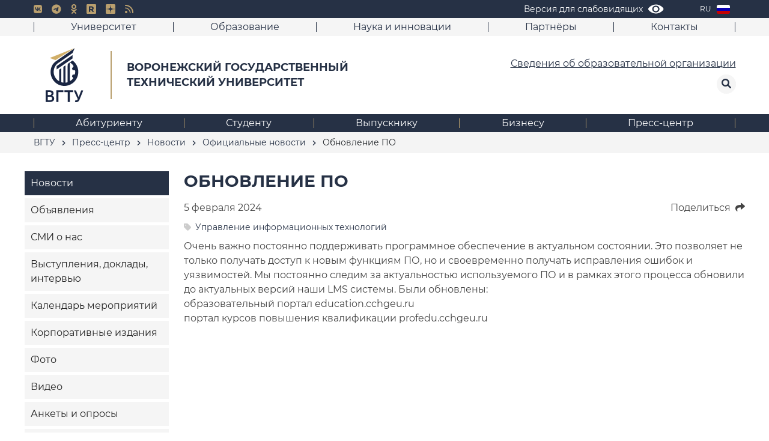

--- FILE ---
content_type: text/html; charset=UTF-8
request_url: https://cchgeu.ru/press/news/official/obnov-po/
body_size: 13010
content:

<!DOCTYPE html>
<html lang="ru" >
<head>
	<meta charset="utf-8" /> 
	<meta http-equiv="X-UA-Compatible" content="IE=edge" />
	<meta name="viewport" content="width=device-width, initial-scale=1.0" />

	<meta name="yandex-verification" content="f5df97419f21021f" />

	<!-- поддомены Е. Тарасова -->
	<meta name="yandex-verification" content="4fd7b55df06b8789" />

	<title>Обновление ПО | ВГТУ</title>
	
	<link rel="shortcut icon" href="/local/templates/vstu/img/favicon/ms-icon-144x144.png" />

	<link rel="apple-touch-icon" sizes="57x57" href="/local/templates/vstu/img/favicon/apple-icon-57x57.png">
	<link rel="apple-touch-icon" sizes="60x60" href="/local/templates/vstu/img/favicon/apple-icon-60x60.png">
	<link rel="apple-touch-icon" sizes="72x72" href="/local/templates/vstu/img/favicon/apple-icon-72x72.png">
	<link rel="apple-touch-icon" sizes="76x76" href="/local/templates/vstu/img/favicon/apple-icon-76x76.png">
	<link rel="apple-touch-icon" sizes="114x114" href="/local/templates/vstu/img/favicon/apple-icon-114x114.png">
	<link rel="apple-touch-icon" sizes="120x120" href="/local/templates/vstu/img/favicon/apple-icon-120x120.png">
	<link rel="apple-touch-icon" sizes="144x144" href="/local/templates/vstu/img/favicon/apple-icon-144x144.png">
	<link rel="apple-touch-icon" sizes="152x152" href="/local/templates/vstu/img/favicon/apple-icon-152x152.png">
	<link rel="apple-touch-icon" sizes="180x180" href="/local/templates/vstu/img/favicon/apple-icon-180x180.png">
	<link rel="icon" type="image/png" sizes="192x192"  href="/local/templates/vstu/img/favicon/android-icon-192x192.png">
	<link rel="icon" type="image/png" sizes="32x32" href="/local/templates/vstu/img/favicon/favicon-32x32.png">
	<link rel="icon" type="image/png" sizes="96x96" href="/local/templates/vstu/img/favicon/favicon-96x96.png">
	<link rel="icon" type="image/png" sizes="16x16" href="/local/templates/vstu/img/favicon/favicon-16x16.png">
	<link rel="manifest" href="/local/templates/vstu/img/favicon/manifest.json">
	<meta name="msapplication-TileColor" content="#263045">
	<meta name="msapplication-TileImage" content="/local/templates/vstu/img/favicon/ms-icon-144x144.png">
	<meta name="theme-color" content="#263045">


	<link rel="stylesheet" href="/local/templates/vstu/libs/fancybox/jquery.fancybox.css" />
	<!--
	<link rel="stylesheet" href="/local/templates/vstu/libs/pickmeup/pickmeup.css" />
	-->
	
	<link rel="stylesheet" href="/local/templates/vstu/libs/slick-1.6.0/slick/slick.css" />
	<link rel="stylesheet" href="/local/templates/vstu/libs/mobile-menu/mmenu.css"/>
	<link rel="stylesheet" href="/local/templates/vstu/libs/mobile-menu/mobile-menu.css?v=2022-2"/>
	<link rel="stylesheet" href="/local/templates/vstu/libs/wow/animate.css"/>
	<link rel="stylesheet" href="/local/lib/appleple-modal-video-158601b/css/modal-video.min.css" /> 
	<link rel="stylesheet" href="/local/lib/fontawesome-free-6.0.0-web/css/all.min.css" />

	
	<link rel="stylesheet" href="/local/lib/bootstrap/css/bootstrap.min.css" /> 

	
	
				
	
	<!-- unitegallery -->
	<link rel='stylesheet' href='/local/lib/unitegallery/dist/themes/default/ug-theme-default.css' type='text/css' /> 
	<link rel='stylesheet'  href='/local/lib/unitegallery/dist/skins/vstu/vstu.css' type='text/css' />


	<script src="/local/templates/vstu/libs/jquery-3.5.1.min.js"></script>

	<!-- featherlight lightbox -->
	<link rel="stylesheet" href="/local/lib/featherlight/featherlight.min.css" /> 

	<link rel="stylesheet" href="/local/lib/jquery-ui/jquery-ui.min.css">
	<!-- lightGallery -->
	<link rel="stylesheet" href="/local/lib/lightGallery/dist/css/lightgallery.min.css" /> 
	<!-- unitegallery -->
	<link rel="stylesheet" href="/local/lib/unitegallery/dist/css/unite-gallery.css" type="text/css"> 


	<script src="/local/lib/featherlight/featherlight.min.js" type="text/javascript" charset="utf-8"></script>

	<script src="/local/templates/vstu/libs/slick-1.6.0/slick/slick.js"></script>
	<script src="/local/templates/vstu/libs/fancybox/jquery.fancybox.pack.js"></script> 
	<script src="/local/templates/vstu/libs/pickmeup/jquery.pickmeup2.js"></script>
	<script src="/local/templates/vstu/libs/jquery.maskedinput/src/jquery.maskedinput.js"></script>
<!---->
	<script src="/local/lib/appleple-modal-video-158601b/js/jquery-modal-video.min.js"></script>
<!---->
	<!-- Для бегущих счётчиков и их активации -->
	<script src="/local/lib/jquery.countTo.js"></script>
	<script src="/local/lib/jquery.waypoints.min.js"></script>

<!--
	<script src="https://cdnjs.cloudflare.com/ajax/libs/popper.js/1.14.7/umd/popper.min.js" integrity="sha384-UO2eT0CpHqdSJQ6hJty5KVphtPhzWj9WO1clHTMGa3JDZwrnQq4sF86dIHNDz0W1" crossorigin="anonymous"></script>
-->
		<script src="/local/lib/bootstrap/js/bootstrap.min.js"></script>
	

	<script src="/local/templates/vstu/libs/jquery.mmenu.js"></script>
	<script src="/local/templates/vstu/libs/jquery.mmenu.ru.js"></script>
	<script src="/local/templates/vstu/libs/mobile-menu.js"></script>
	<script src="/local/templates/vstu/libs/wow/wow.js"></script>
	<script src="/local/templates/vstu/js/jquery.cookie.js"></script>   

	
	<script src="/local/lib/jquery-ui/jquery-ui.js"></script> 


	<!-- lightGallery 
	<script src="/local/lib/lightGallery/dist/js/lightgallery.min.js"></script>
-->
    <!-- A jQuery plugin that adds cross-browser mouse wheel support. (Optional) -->
	<!--
    <script src="https://cdnjs.cloudflare.com/ajax/libs/jquery-mousewheel/3.1.13/jquery.mousewheel.min.js"></script>
	-->
	
    <!-- lightgallery plugins 
    <script src="/local/lib/lightGallery/modules/lg-thumbnail.min.js"></script>
    <script src="/local/lib/lightGallery/modules/lg-fullscreen.min.js"></script>
-->

	<!-- unitegallery -->
	<script src="/local/lib/unitegallery/dist/js/unitegallery.min.js"></script>


	<!-- unitegallery -->
	<script type='text/javascript' src='/local/lib/unitegallery/dist/themes/default/ug-theme-default.js'></script> 
	<script type='text/javascript' src='/local/lib/unitegallery/dist/themes/tilesgrid/ug-theme-tilesgrid.js'></script>
	<script type='text/javascript' src='/local/lib/unitegallery/dist/themes/tiles/ug-theme-tiles.js'></script>

<!-- Top.Mail.Ru counter -->

<script type="text/javascript">

var _tmr = window._tmr || (window._tmr = []);

_tmr.push({id: "3603931", type: "pageView", start: (new Date()).getTime()});

(function (d, w, id) {

if (d.getElementById(id)) return;

var ts = d.createElement("script"); ts.type = "text/javascript"; ts.async = true; ts.id = id;

ts.src = "https://top-fwz1.mail.ru/js/code.js";

var f = function () {var s = d.getElementsByTagName("script")[0]; s.parentNode.insertBefore(ts, s);};

if (w.opera == "[object Opera]") { d.addEventListener("DOMContentLoaded", f, false); } else { f(); }

})(document, window, "tmr-code");

</script>

<noscript><div><img src="https://top-fwz1.mail.ru/counter?id=3603931;js=na" style="position:absolute;left:-9999px;" alt="Top.Mail.Ru" /></div></noscript>

 

<!-- /Top.Mail.Ru counter -->

	<meta http-equiv="Content-Type" content="text/html; charset=UTF-8" />
<meta name="keywords" content="ВГТУ, Воронежский государственный технический университет" />
<link href="/bitrix/cache/css/s1/vstu/template_8203b9631ff63ed6f5eca415df05ee37/template_8203b9631ff63ed6f5eca415df05ee37_v1.css?1751451391152264" type="text/css"  data-template-style="true" rel="stylesheet" />
<script>if(!window.BX)window.BX={};if(!window.BX.message)window.BX.message=function(mess){if(typeof mess==='object'){for(let i in mess) {BX.message[i]=mess[i];} return true;}};</script>
<script>(window.BX||top.BX).message({'JS_CORE_LOADING':'Загрузка...','JS_CORE_NO_DATA':'- Нет данных -','JS_CORE_WINDOW_CLOSE':'Закрыть','JS_CORE_WINDOW_EXPAND':'Развернуть','JS_CORE_WINDOW_NARROW':'Свернуть в окно','JS_CORE_WINDOW_SAVE':'Сохранить','JS_CORE_WINDOW_CANCEL':'Отменить','JS_CORE_WINDOW_CONTINUE':'Продолжить','JS_CORE_H':'ч','JS_CORE_M':'м','JS_CORE_S':'с','JSADM_AI_HIDE_EXTRA':'Скрыть лишние','JSADM_AI_ALL_NOTIF':'Показать все','JSADM_AUTH_REQ':'Требуется авторизация!','JS_CORE_WINDOW_AUTH':'Войти','JS_CORE_IMAGE_FULL':'Полный размер'});</script>

<script src="/bitrix/js/main/core/core.min.js?1715087464223197"></script>

<script>BX.Runtime.registerExtension({'name':'main.core','namespace':'BX','loaded':true});</script>
<script>BX.setJSList(['/bitrix/js/main/core/core_ajax.js','/bitrix/js/main/core/core_promise.js','/bitrix/js/main/polyfill/promise/js/promise.js','/bitrix/js/main/loadext/loadext.js','/bitrix/js/main/loadext/extension.js','/bitrix/js/main/polyfill/promise/js/promise.js','/bitrix/js/main/polyfill/find/js/find.js','/bitrix/js/main/polyfill/includes/js/includes.js','/bitrix/js/main/polyfill/matches/js/matches.js','/bitrix/js/ui/polyfill/closest/js/closest.js','/bitrix/js/main/polyfill/fill/main.polyfill.fill.js','/bitrix/js/main/polyfill/find/js/find.js','/bitrix/js/main/polyfill/matches/js/matches.js','/bitrix/js/main/polyfill/core/dist/polyfill.bundle.js','/bitrix/js/main/core/core.js','/bitrix/js/main/polyfill/intersectionobserver/js/intersectionobserver.js','/bitrix/js/main/lazyload/dist/lazyload.bundle.js','/bitrix/js/main/polyfill/core/dist/polyfill.bundle.js','/bitrix/js/main/parambag/dist/parambag.bundle.js']);
</script>
<script>BX.Runtime.registerExtension({'name':'fx','namespace':'window','loaded':true});</script>
<script>(window.BX||top.BX).message({'LANGUAGE_ID':'ru','FORMAT_DATE':'DD.MM.YYYY','FORMAT_DATETIME':'DD.MM.YYYY HH:MI:SS','COOKIE_PREFIX':'BITRIX_SM','SERVER_TZ_OFFSET':'0','UTF_MODE':'Y','SITE_ID':'s1','SITE_DIR':'/','USER_ID':'','SERVER_TIME':'1768843478','USER_TZ_OFFSET':'0','USER_TZ_AUTO':'Y','bitrix_sessid':'2b4e9e6462dd95bae6df15d3fcbd45a9'});</script>


<script  src="/bitrix/cache/js/s1/vstu/kernel_main/kernel_main_v1.js?1757072085174872"></script>
<script src="/bitrix/js/vkteam.tracker/script.js?17376146993445"></script>
<script>BX.setJSList(['/bitrix/js/main/date/main.date.js','/bitrix/js/main/core/core_date.js','/bitrix/js/main/session.js','/bitrix/js/main/pageobject/pageobject.js','/bitrix/js/main/core/core_window.js','/bitrix/js/main/utils.js','/bitrix/js/main/core/core_fx.js','/bitrix/js/main/core/core_timer.js','/bitrix/js/main/dd.js','/bitrix/js/main/core/core_dd.js','/local/templates/vstu/js/script.js']);</script>
<script>BX.setCSSList(['/local/templates/vstu/css/main.css','/local/templates/vstu/css/styles_1654855495.css','/local/templates/vstu/styles.css','/local/templates/vstu/css/media.css','/local/templates/vstu/css/special.css']);</script>
<script type="text/javascript">
					(function () {
						"use strict";

						var counter = function ()
						{
							var cookie = (function (name) {
								var parts = ("; " + document.cookie).split("; " + name + "=");
								if (parts.length == 2) {
									try {return JSON.parse(decodeURIComponent(parts.pop().split(";").shift()));}
									catch (e) {}
								}
							})("BITRIX_CONVERSION_CONTEXT_s1");

							if (cookie && cookie.EXPIRE >= BX.message("SERVER_TIME"))
								return;

							var request = new XMLHttpRequest();
							request.open("POST", "/bitrix/tools/conversion/ajax_counter.php", true);
							request.setRequestHeader("Content-type", "application/x-www-form-urlencoded");
							request.send(
								"SITE_ID="+encodeURIComponent("s1")+
								"&sessid="+encodeURIComponent(BX.bitrix_sessid())+
								"&HTTP_REFERER="+encodeURIComponent(document.referrer)
							);
						};

						if (window.frameRequestStart === true)
							BX.addCustomEvent("onFrameDataReceived", counter);
						else
							BX.ready(counter);
					})();
				</script>
        <!-- Top.Mail.Ru counter -->
        <script type="text/javascript">
            var _tmr = window._tmr || (window._tmr = []);
            _tmr.push({id: "3603931", type: "pageView", start: (new Date()).getTime()});
            (function (d, w, id) {
                if (d.getElementById(id)) return;
                var ts = d.createElement("script");
                ts.type = "text/javascript";
                ts.async = true;
                ts.id = id;
                ts.src = "https://top-fwz1.mail.ru/js/code.js";
                var f = function () {
                    var s = d.getElementsByTagName("script")[0];
                    s.parentNode.insertBefore(ts, s);
                };
                if (w.opera == "[object Opera]") {
                    d.addEventListener("DOMContentLoaded", f, false);
                } else {
                    f();
                }
            })(document, window, "tmr-code");
        </script>
        <noscript>
            <div><img src="https://top-fwz1.mail.ru/counter?id=3603931;js=na"
                      style="position:absolute;left:-9999px;"
                      alt="Top.Mail.Ru"/></div>
        </noscript>
        <!-- /Top.Mail.Ru counter -->

        
        



<script  src="/bitrix/cache/js/s1/vstu/template_46026f0eeec602a1643128b2db475377/template_46026f0eeec602a1643128b2db475377_v1.js?171584159332837"></script>
<script type="text/javascript">var _ba = _ba || []; _ba.push(["aid", "dcd948aca227b3937a0c099616c09ef4"]); _ba.push(["host", "cchgeu.ru"]); (function() {var ba = document.createElement("script"); ba.type = "text/javascript"; ba.async = true;ba.src = (document.location.protocol == "https:" ? "https://" : "http://") + "bitrix.info/ba.js";var s = document.getElementsByTagName("script")[0];s.parentNode.insertBefore(ba, s);})();</script>



			<!--
		<script>

		(function(i,s,o,g,r,a,m){i['GoogleAnalyticsObject']=r;i[r]=i[r]||function(){
		(i[r].q=i[r].q||[]).push(arguments)},i[r].l=1*new Date();a=s.createElement(o),
		m=s.getElementsByTagName(o)[0];a.async=1;a.src=g;m.parentNode.insertBefore(a,m)
		})(window,document,'script','https://www.google-analytics.com/analytics.js','ga');

		ga('create', 'UA-4048546-4', 'auto');
		ga('send', 'pageview');

		</script>
		-->
		<!-- Yandex.Metrika counter -->
		<script type="text/javascript" >
		(function(m,e,t,r,i,k,a){m[i]=m[i]||function(){(m[i].a=m[i].a||[]).push(arguments)};
		m[i].l=1*new Date();k=e.createElement(t),a=e.getElementsByTagName(t)[0],k.async=1,k.src=r,a.parentNode.insertBefore(k,a)})
		(window, document, "script", "https://mc.yandex.ru/metrika/tag.js", "ym");

		ym(66442318, "init", {
				clickmap:true,
				trackLinks:true,
				accurateTrackBounce:true,
				webvisor:true
		});
		</script>
		<noscript><div><img src="https://mc.yandex.ru/watch/66442318" style="position:absolute; left:-9999px;" alt="" /></div></noscript>
		<!-- /Yandex.Metrika counter -->
	

</head>

<body class=''>
<div id="panel"></div>
	<div class="special-panel hidden hidden-print">
    <div class="wrap-control clearfix">
        <div class="control font-size">
            <span>Размер шрифта:</span>
            <button class="normal active" data-font-size=""><em>A</em></button>
            <button class="medium" data-font-size="fz-medium"><em>A</em></button>
            <button class="large" data-font-size="fz-large"><em>A</em></button>
        </div>
        <div class="control font-family">
            <span>Тип шрифта:</span>
            <button class="san-serif active" data-font-family="">Arial</button>
            <button class="serif" data-font-family="ff-serif">Times New Roman</button>
        </div>
        <div class="control color">
            <span>Цвета сайта:</span>
            <button data-color="tm-white" class="white">Ц</button>
            <button data-color="tm-black" class="black">Ц</button>
            <button data-color="tm-blue" class="blue">Ц</button>
            <button data-color="tm-brown" class="brown">Ц</button>
        </div>
        <div class="control img-show">
            <span>Изображения:</span>
			<button class="img-show-button" data-image="Y">
											<i class="fas fa-square" aria-hidden="true"></i>
								</button>
        </div>
        <div class="control wrap-full-link">
            <button class="normal-version"><i class="fas fa-eye-slash margin-r-5" aria-hidden="true"></i>Обычная версия сайта</button>
        </div>
        <div class="control settings">
            <button id="link_settings"><i class="fas fa-cogs" aria-hidden="true"></i> Настройки</button>
        </div>
        <div class="settings-panel">
            <div class="wrap">
                <div class="char-interval">
                    <span>Интервал между буквами (Кернинг):</span> 
                    <button data-interval="" class="normal active">Стандартный</button> 
                    <button data-interval="interval-medium" class="medium">Средний</button> 
                    <button data-interval="interval-large" class="large">Большой</button>
                </div>
                <div class="font-family">
                    <span>Выберите шрифт:</span>
                    <button class="san-serif active" data-font-family="">Arial</button>
                    <button class="serif" data-font-family="ff-serif">Times New Roman</button>
                </div>
                <div class="color">
                    <span>Выбор цветовой схемы:</span>
                    <button data-color="tm-white" class="white">Черным по белому</button>
                    <button data-color="tm-black" class="black">Белым по черному</button>
                    <button data-color="tm-blue" class="blue">Темно-синим по голубому</button>
                    <button data-color="tm-brown" class="brown">Коричневым по бежевому</button>
                </div>
            </div>
        </div>
    </div>		
</div>
<!-- special-panel -->	<div class='page'>
	
	<header>
		<div class="header__top">
			<div class="container">
				<div class="h_w">
					<div class="wrapper">
						<div class="header-mobile d-lg-none">
							<div class="header-mobile_container text-left">
								<button class="d-lg-none hamburger hamburger--squeeze" type="button" data-toggle-menu>
									<span class="hamburger-box">
										<span class="hamburger-inner"></span>
									</span>
									<span class="hamburger-text d-none d-sm-inline-block"></span>
								</button>
							</div>
						</div>

						<div class="mobile-menu">
							<div class="mobile-menu__container d-lg-none">
								<div class="mobile-menu__nav">
									<nav id="mobile-menu_no">
																				<div class='search'>
											<form action='/search/'>
												<input type='text' value='' name='q' placeholder='Поиск по сайту'>
												<button type="submit">
													<i class="fas fa-search"></i>
												</button>
											</form>
										</div>
										

																					<a class="sveden-header-link"  href='/sveden/'>Сведения об образовательной организации</a>
																														
										<div class="top-mobile">
												<ul>
																			<li>
							<span><a href="/university/">Университет</a></span>

							<ul>
																																					<li>
									<a href="/university/istoriya/">История</a>
							</li>
																																											<li>
									<a href="/university/structure/administration">Структура университета</a>
							</li>
																																											<li>
									<a href="/university/popechitelskiy-sovet/">Попечительский совет</a>
							</li>
																																											<li>
									<a href="/university/obshchestvennaya-zhizn">Общественная жизнь</a>
							</li>
																																											<li>
									<a href="/university/materialno-tekhnicheskoe-obespechenie/">Материально-техническое обеспечение</a>
							</li>
																																											<li>
									<a href="/university/mezhdunarodnaya-deyatelnost/">Международное сотрудничество</a>
							</li>
																																											<li>
									<a href="/university/protivodeystvie-korruptsii/">Противодействие коррупции</a>
							</li>
																																											<li>
									<a href="/university/protivodeystvie-terrorizmu/">Противодействие терроризму</a>
							</li>
																																											<li>
									<a href="/university/otsenka-kachestva-obrazovaniya/">Оценка качества образования ВГТУ</a>
							</li>
																																											<li>
									<a href="/university/ratings/">ВГТУ в рейтингах</a>
							</li>
																																											<li>
									<a href="/university/events/">Мероприятия</a>
							</li>
																																											<li>
									<a href="/university/konkursy-i-vybory/">Конкурсы и выборы</a>
							</li>
																																											<li>
									<a href="/university/docs/">Документы</a>
							</li>
																																											<li>
									<a href="/university/muzey-inzhenernogo-dela/">Музей инженерного дела</a>
							</li>
																																											<li>
									<a href="/biznesu/endaument-fond/">Фонд целевого капитала (Эндаумент-фонд) ВГТУ</a>
							</li>
																																											<li>
									<a href="/university/tk/">«Точка кипения ВГТУ»</a>
							</li>
																																											<li>
									<a href="/university/tseli-ustoychivogo-razvitiya/">ВГТУ и Цели устойчивого развития</a>
							</li>
																																											<li>
									<a href="/university/doroga-k-pobede/">Дорога к Победе</a>
							</li>
																																											<li>
									<a href="/university/bessmertnyy-polk/">Бессмертный полк ВГТУ</a>
							</li>
																																											<li>
									<a href="/university/firmennyy-stil/">Фирменный стиль</a>
							</li>
																																											<li>
									<a href="/university/nauka-i-universitety/">Национальный проект «Наука и университеты»</a>
							</li>
																																											<li>
									<a href="/university/strategiya-razvitiya-vgtu/">Стратегия развития ВГТУ</a>
							</li>
																																											<li>
									<a href="/university/vgtu-dlya-fronta/">ВГТУ для фронта</a>
							</li>
																											</ul></li>																	<li>
							<span><a href="/education/">Образование</a></span>

							<ul>
																																					<li>
									<a href="/education/inst/">Факультеты и кафедры</a>
							</li>
																																											<li>
									<a href="/education/programms/">Образовательные программы</a>
							</li>
																																											<li>
									<a href="https://bf.cchgeu.ru/">Филиал в г. Борисоглебске</a>
							</li>
																																											<li>
									<a href="/education/military/">Военное обучение</a>
							</li>
																																											<li>
									<a href="/education/sovet/">Учебно-методический совет</a>
							</li>
																																											<li>
									<a href="/education/inclusive/">Инклюзивное обучение</a>
							</li>
																																											<li>
									<a href="/education/sapr-i-bim/">Курсы САПР и BIM</a>
							</li>
																																											<li>
									<a href="/education/dsdadpstupeni/">Детская студия довузовской архитектурно-дизайнерской  подготовки «Ступени» </a>
							</li>
																																											<li>
									<a href="/education/accred/">Руководителям образовательных программ</a>
							</li>
																																											<li>
									<a href="https://dpo.cchgeu.ru/">Дополнительное профессиональное образование</a>
							</li>
																																											<li>
									<a href="/university/structure/sovety/gumanitarnyy-sovet/">Гуманитарный совет</a>
							</li>
																																											<li>
									<a href="/education/iot/">Индивидуальные образовательные траектории</a>
							</li>
																											</ul></li>																	<li>
							<span><a href="/science/">Наука и инновации</a></span>

							<ul>
																																					<li>
									<a href="/university/struktura/unii/?window">Единое окно оформления научной документации</a>
							</li>
																																											<li>
									<a href="/university/struktura/unii/">Управление науки и инноваций</a>
							</li>
																																											<li>
									<a href="/science/podgotovka-kadrov-vysshey-kvalifikatsii/">Подготовка кадров высшей квалификации</a>
							</li>
																																											<li>
									<a href="/science/dissertatsionnye-sovety/">Диссертационные советы</a>
							</li>
																																											<li>
									<a href="/science/nauchnye-izdaniya/">Научные издания</a>
							</li>
																																											<li>
									<a href="/university/struktura/niipi/">Академия развития строительного комплекса</a>
							</li>
																																											<li>
									<a href="/science/info/">Конкурсы, гранты, конференции</a>
							</li>
																																											<li>
									<a href="/science/innovatsionnaya-deyatelnost/">Инновационная деятельность</a>
							</li>
																																											<li>
									<a href="/science/laboratorii-i-tsentry/">Лаборатории и центры</a>
							</li>
																																											<li>
									<a href="/university/library/">Научная библиотека</a>
							</li>
																																											<li>
									<a href="/university/struktura/tspa/">Центр публикационной активности</a>
							</li>
																																											<li>
									<a href="/science/katalog-nauchnogo-oborudovaniya/">Каталог научного оборудования</a>
							</li>
																											</ul></li>																								<li>
									<a href="/partners/">Партнёры</a>
							</li>
																																				<li>
							<span><a href="/contacts/">Контакты</a></span>

							<ul>
																																					<li>
									<a href="/contacts/index.php">Контакты</a>
							</li>
																																											<li>
									<a href="/contacts/phones/">Телефонный справочник</a>
							</li>
																																											<li>
									<a href="/contacts/bankovskie-rekvizity.php">Банковские реквизиты</a>
							</li>
																																											<li>
									<a href="/contacts/karta-korpusov/">Расположение корпусов</a>
							</li>
																																											<li>
									<a href="/contacts/grafik-prorektorov/">График работы ректората в учебных корпусах</a>
							</li>
																																											<li>
									<a href="/contacts/vopros-otvet/">Часто задаваемые вопросы</a>
							</li>
																																											<li>
									<a href="/press/polls/">Анкеты и опросы</a>
							</li>
																																											<li>
									<a href="/contacts/obrashchenie/">Прием обращений граждан</a>
							</li>
																								</ul></li>		    </ul>										</div>
										<div class="bot-mobile">
												<ul>
																										<li>
									<a href="https://abiturient.cchgeu.ru/">Абитуриенту</a>
							</li>
																																				<li>
							<span><a href="/studentu/">Студенту</a></span>

							<ul>
																																					<li>
									<a href="/studentu/schedule/">Расписание занятий</a>
							</li>
																																											<li>
									<a href="/education/inst/">Факультеты и кафедры</a>
							</li>
																																											<li>
									<a href="/studentu/nayti-kontakty-prepodavatelya/">Найти контакты преподавателя</a>
							</li>
																																											<li>
									<a href="/studentu/spravka/">Заказ справки об обучении</a>
							</li>
																																											<li>
									<a href="/studentu/obshchestvennaya-zhizn/">Общественная жизнь</a>
							</li>
																																											<li>
									<a href="/university/library/">Научная библиотека</a>
							</li>
																																											<li>
									<a href="https://old.education.cchgeu.ru/">Образовательный портал ВГТУ</a>
							</li>
																																											<li>
									<a href="/studentu/trudoustroystvo/">Трудоустройство</a>
							</li>
																																											<li>
									<a href="/studentu/praktika/">Практика</a>
							</li>
																																											<li>
									<a href="/science/podgotovka-kadrov-vysshey-kvalifikatsii/">Подготовка кадров высшей квалификации</a>
							</li>
																																											<li>
									<a href="/science/info/">Конкурсы, гранты, конференции</a>
							</li>
																																											<li>
									<a href="/studentu/stud-proekti/">Каталог студенческих проектов</a>
							</li>
																																											<li>
									<a href="/studentu/stipendii/">Стипендии и иные виды материальной поддержки</a>
							</li>
																																											<li>
									<a href="/studentu/potanin/">Стипендиальная программа Владимира Потанина</a>
							</li>
																																											<li>
									<a href="/studentu/oplata-stoimosti-mat-kapital/">Оплата стоимости обучения за счет средств материнского (семейного) капитала</a>
							</li>
																																											<li>
									<a href="/studentu/profilaktika-zabolevaniy/">Профилактика заболеваний</a>
							</li>
																																											<li>
									<a href="/university/tk/">«Точка кипения ВГТУ»</a>
							</li>
																																											<li>
									<a href="/press/polls/">Анкеты и опросы</a>
							</li>
																																											<li>
									<a href="/studentu/sektsii/">Спортивные секции ВГТУ</a>
							</li>
																																											<li>
									<a href="/studentu/onlayn-raspisanie/">Онлайн- расписание</a>
							</li>
																											</ul></li>																	<li>
							<span><a href="/vypuskniku/">Выпускнику</a></span>

							<ul>
																																					<li>
									<a href="/studentu/employ/">Трудоустройство и практика</a>
							</li>
																																											<li>
									<a href="/vypuskniku/vypusknik-goda-2022/">Выпускник года 2022</a>
							</li>
																																											<li>
									<a href="/vypuskniku/vypusknikgoda2021/">Выпускник года 2021</a>
							</li>
																																											<li>
									<a href="/vypuskniku/prepodavatel-goda-2020/">Преподаватель года 2020</a>
							</li>
																																											<li>
									<a href="/vypuskniku/vypusknikgoda2020/">Выпускник года 2020</a>
							</li>
																											</ul></li>																	<li>
							<span><a href="/biznesu/">Бизнесу</a></span>

							<ul>
																																					<li>
									<a href="/university/popechitelskiy-sovet/">Попечительский совет ВГТУ</a>
							</li>
																																											<li>
									<a href="/biznesu/endaument-fond/">Фонд целевого капитала (Эндаумент-фонд) ВГТУ</a>
							</li>
																																											<li>
									<a href="https://ezc.cchgeu.ru/">Экологическое строительство и устойчивое развитие</a>
							</li>
																											</ul></li>																	<li>
							<span><a href="/press/">Пресс-центр</a></span>

							<ul>
																																					<li class="is-active">
									<a href="/press/news/official/">Новости</a>
							</li>
																																											<li>
									<a href="/press/news/ad/">Объявления</a>
							</li>
																																											<li>
									<a href="/press/news/digest/">СМИ о нас</a>
							</li>
																																											<li>
									<a href="/press/news/interview/">Выступления, доклады, интервью</a>
							</li>
																																											<li>
									<a href="/press/events/">Календарь мероприятий</a>
							</li>
																																											<li>
									<a href="/press/papers/">Корпоративные издания</a>
							</li>
																																											<li>
									<a href="/press/photo/">Фото</a>
							</li>
																																											<li>
									<a href="/press/video/">Видео</a>
							</li>
																																											<li>
									<a href="/press/polls/">Анкеты и опросы</a>
							</li>
																																											<li>
									<a href="/press/kontakty-dlya-smi/">Контакты для СМИ</a>
							</li>
																								</ul></li>		    </ul>										</div>
									</nav>
								</div>
							</div>
						</div>
					</div>
					<div class="inner">
						<div class="social-box">
								<ul>
																<li>
									<div class="icon">
										<a href="https://vk.com/politexvoronezh" target="_blank"> <i class="fab fa-vk"></i> </a>
									</div>
								</li>
																
																<li>
									<div class="icon">
										<a href="https://t.me/VSTU_today" target="_blank"> <i class="fab fa-telegram-plane"></i> </a>
									</div>
								</li>
								
								
								
								
																<li>
									<div class="icon">
										<a href="https://ok.ru/group/70000001822103" target="_blank"> <i class="fa-brands fa-odnoklassniki"></i> </a>
									</div>
								</li>
								
								
								
																<li class="special-hide-element">
									<div class="icon">
										<a href="https://rutube.ru/channel/30979119/" target="_blank"> <img src="/local/img/icons/rutube-icon-gold.svg" style="width: 16px;" /> </a>
									</div>
								</li>
								
																<li class="special-hide-element">
									<div class="icon">
										<a href="https://s.cchgeu.ru/zen" target="_blank"> <img src="/local/img/icons/zen-icon-gold.svg?1" style="width: 16px;" /> </a>
									</div>
								</li>
								
																<li>
									<div class="icon">
										<a href="https://cchgeu.ru/press/news/rss/" target="_blank"> <i class="fas fa-rss"></i> </a>
									</div>
								</li>
								

							</ul>

						</div>
						<div class="top-right">
							
															<div class='search'>
									<form action='/search/'>
										<input type='text' value='' name='q' placeholder='Поиск по сайту'>
										<button type="submit">
											<i class="fas fa-search"></i>
										</button>
									</form>
									<button class="cap">
										<i class="fas fa-search"></i>
									</button>
								</div>
							

													
								<div class='eye'>
									<a class="special" style="background: url(/local/templates/vstu/img/header-eye.svg) no-repeat right center;" href='#special' itemprop="copy"><span>Версия для слабовидящих</span></a>
								</div>
										
			
														
																<div class="lang">
									<div class="lang-active"></div>
									<div class="lang-drop"> 
																					<a href='/' class='ru active'>
												RU												<div class="flag" style="background: url(/local/templates/vstu/img/flag/ru.png) center no-repeat; background-size: cover;"></div>
											</a>
																					<a href='/en/' class='en'>
												EN												<div class="flag" style="background: url(/local/templates/vstu/img/flag/en.png) center no-repeat; background-size: cover;"></div>
											</a>
																					<a href='/de/' class='de'>
												DE												<div class="flag" style="background: url(/local/templates/vstu/img/flag/de.png) center no-repeat; background-size: cover;"></div>
											</a>
																					<a href='/fr/' class='fr'>
												FR												<div class="flag" style="background: url(/local/templates/vstu/img/flag/fr.png) center no-repeat; background-size: cover;"></div>
											</a>
																					<a href='/cn/' class='cn'>
												CN												<div class="flag" style="background: url(/local/templates/vstu/img/flag/cn.png) center no-repeat; background-size: cover;"></div>
											</a>
																					<a href='/ar/' class='ar'>
												AR												<div class="flag" style="background: url(/local/templates/vstu/img/flag/ar.png) center no-repeat; background-size: cover;"></div>
											</a>
																			</div>
								</div>
																						
							
													</div>
					</div>
				</div>
			</div>
		</div>

		<div class="top-line-menu">
			<div class="container">
				<div class='topmenu'>


	
	
		<div class='menu-line'></div>
			<div class='item '>
			<a href='/university/'>Университет</a>		
			<div class="customer"> 
				<ul>

				
	
	

	
							<li class=""><a href="/university/istoriya/">История</a></li>
		


	
	

	
							<li class=""><a href="/university/structure/administration">Структура университета</a></li>
		


	
	

	
							<li class=""><a href="/university/popechitelskiy-sovet/">Попечительский совет</a></li>
		


	
	

	
							<li class=""><a href="/university/obshchestvennaya-zhizn">Общественная жизнь</a></li>
		


	
	

	
							<li class=""><a href="/university/materialno-tekhnicheskoe-obespechenie/">Материально-техническое обеспечение</a></li>
		


	
	

	
							<li class=""><a href="/university/mezhdunarodnaya-deyatelnost/">Международное сотрудничество</a></li>
		


	
	

	
							<li class=""><a href="/university/protivodeystvie-korruptsii/">Противодействие коррупции</a></li>
		


	
	

	
							<li class=""><a href="/university/protivodeystvie-terrorizmu/">Противодействие терроризму</a></li>
		


	
	

	
							<li class=""><a href="/university/otsenka-kachestva-obrazovaniya/">Оценка качества образования ВГТУ</a></li>
		


	
	

	
							<li class=""><a href="/university/ratings/">ВГТУ в рейтингах</a></li>
		


	
	

	
							<li class=""><a href="/university/events/">Мероприятия</a></li>
		


	
	

	
							<li class=""><a href="/university/konkursy-i-vybory/">Конкурсы и выборы</a></li>
		


	
	

	
							<li class=""><a href="/university/docs/">Документы</a></li>
		


	
	

	
							<li class=""><a href="/university/muzey-inzhenernogo-dela/">Музей инженерного дела</a></li>
		


	
	

	
							<li class=""><a href="/biznesu/endaument-fond/">Фонд целевого капитала (Эндаумент-фонд) ВГТУ</a></li>
		


	
	

	
							<li class=""><a href="/university/tk/">«Точка кипения ВГТУ»</a></li>
		


	
	

	
							<li class=""><a href="/university/tseli-ustoychivogo-razvitiya/">ВГТУ и Цели устойчивого развития</a></li>
		


	
	

	
							<li class=""><a href="/university/doroga-k-pobede/">Дорога к Победе</a></li>
		


	
	

	
							<li class=""><a href="/university/bessmertnyy-polk/">Бессмертный полк ВГТУ</a></li>
		


	
	

	
							<li class=""><a href="/university/firmennyy-stil/">Фирменный стиль</a></li>
		


	
	

	
							<li class=""><a href="/university/nauka-i-universitety/">Национальный проект «Наука и университеты»</a></li>
		


	
	

	
							<li class=""><a href="/university/strategiya-razvitiya-vgtu/">Стратегия развития ВГТУ</a></li>
		


	
	

	
							<li class=""><a href="/university/vgtu-dlya-fronta/">ВГТУ для фронта</a></li>
		


	
	

	
		</ul></div></div>
	
	
		<div class='menu-line'></div>
			<div class='item '>
			<a href='/education/'>Образование</a>		
			<div class="customer"> 
				<ul>

				
	
	

	
							<li class=""><a href="/education/inst/">Факультеты и кафедры</a></li>
		


	
	

	
							<li class=""><a href="/education/programms/">Образовательные программы</a></li>
		


	
	

	
							<li class=""><a href="https://bf.cchgeu.ru/">Филиал в г. Борисоглебске</a></li>
		


	
	

	
							<li class=""><a href="/education/military/">Военное обучение</a></li>
		


	
	

	
							<li class=""><a href="/education/sovet/">Учебно-методический совет</a></li>
		


	
	

	
							<li class=""><a href="/education/inclusive/">Инклюзивное обучение</a></li>
		


	
	

	
							<li class=""><a href="/education/sapr-i-bim/">Курсы САПР и BIM</a></li>
		


	
	

	
							<li class=""><a href="/education/dsdadpstupeni/">Детская студия довузовской архитектурно-дизайнерской  подготовки «Ступени» </a></li>
		


	
	

	
							<li class=""><a href="/education/accred/">Руководителям образовательных программ</a></li>
		


	
	

	
							<li class=""><a href="https://dpo.cchgeu.ru/">Дополнительное профессиональное образование</a></li>
		


	
	

	
							<li class=""><a href="/university/structure/sovety/gumanitarnyy-sovet/">Гуманитарный совет</a></li>
		


	
	

	
							<li class=""><a href="/education/iot/">Индивидуальные образовательные траектории</a></li>
		


	
	

	
		</ul></div></div>
	
	
		<div class='menu-line'></div>
			<div class='item '>
			<a href='/science/'>Наука и инновации</a>		
			<div class="customer"> 
				<ul>

				
	
	

	
							<li class=""><a href="/university/struktura/unii/?window">Единое окно оформления научной документации</a></li>
		


	
	

	
							<li class=""><a href="/university/struktura/unii/">Управление науки и инноваций</a></li>
		


	
	

	
							<li class=""><a href="/science/podgotovka-kadrov-vysshey-kvalifikatsii/">Подготовка кадров высшей квалификации</a></li>
		


	
	

	
							<li class=""><a href="/science/dissertatsionnye-sovety/">Диссертационные советы</a></li>
		


	
	

	
							<li class=""><a href="/science/nauchnye-izdaniya/">Научные издания</a></li>
		


	
	

	
							<li class=""><a href="/university/struktura/niipi/">Академия развития строительного комплекса</a></li>
		


	
	

	
							<li class=""><a href="/science/info/">Конкурсы, гранты, конференции</a></li>
		


	
	

	
							<li class=""><a href="/science/innovatsionnaya-deyatelnost/">Инновационная деятельность</a></li>
		


	
	

	
							<li class=""><a href="/science/laboratorii-i-tsentry/">Лаборатории и центры</a></li>
		


	
	

	
							<li class=""><a href="/university/library/">Научная библиотека</a></li>
		


	
	

	
							<li class=""><a href="/university/struktura/tspa/">Центр публикационной активности</a></li>
		


	
	

	
							<li class=""><a href="/science/katalog-nauchnogo-oborudovaniya/">Каталог научного оборудования</a></li>
		


	
	

	
		</ul></div></div>
	
			<div class='menu-line'></div>
				<div class='item '>
				<a href='/partners/'>Партнёры</a>				
				</div>
		


	
	

	
	
		<div class='menu-line'></div>
			<div class='item '>
			<a href='/contacts/'>Контакты</a>		
			<div class="customer"> 
				<ul>

				
	
	

	
							<li class=""><a href="/contacts/index.php">Контакты</a></li>
		


	
	

	
							<li class=""><a href="/contacts/phones/">Телефонный справочник</a></li>
		


	
	

	
							<li class=""><a href="/contacts/bankovskie-rekvizity.php">Банковские реквизиты</a></li>
		


	
	

	
							<li class=""><a href="/contacts/karta-korpusov/">Расположение корпусов</a></li>
		


	
	

	
							<li class=""><a href="/contacts/grafik-prorektorov/">График работы ректората в учебных корпусах</a></li>
		


	
	

	
							<li class=""><a href="/contacts/vopros-otvet/">Часто задаваемые вопросы</a></li>
		


	
	

	
							<li class=""><a href="/press/polls/">Анкеты и опросы</a></li>
		


	
	

	
							<li class=""><a href="/contacts/obrashchenie/">Прием обращений граждан</a></li>
		


	
	


	</ul></div></div>

<div class='menu-line'></div>
</div> 

			</div>
		</div>
		
		<div class='container'>
			<div class="header__middle">
				<div class="logo-wrap">
				<a href='/'>
					<img src='/local/templates/vstu/img/vstu-logo.svg?v2' height="90">
					<div class="line"></div>
					<p class='slogan'>
						ВОРОНЕЖСКИЙ ГОСУДАРСТВЕННЫЙ<br>ТЕХНИЧЕСКИЙ УНИВЕРСИТЕТ											</p>
				</a>
			</div>
			<div class="right-header"> 
				
			
									<a class="sveden-header-link"  href='/sveden/'>Сведения об образовательной организации</a>
								
									<div class='search'>
						<form action='/search/'>
							<input type='text' value='' name='q' placeholder='Поиск по сайту'>
							<button type="submit">
								<i class="fas fa-search"></i>
							</button>
						</form>
						<button class="cap">
							<i class="fas fa-search"></i>
						</button>
					</div>
								
					
			</div>
			</div>
			
			
			<!-- <div class='menu-trigger'><i class='fas fa-bars'></i></div> -->
		</div>

		<div class="bottom-line-menu">
			<div class="container">
				<div class='topmenu'>


	
			<div class='menu-line'></div>
				<div class='item '>
				<a href='https://abiturient.cchgeu.ru/'>Абитуриенту</a>				
				</div>
		


	
	

	
	
		<div class='menu-line'></div>
			<div class='item '>
			<a href='/studentu/'>Студенту</a>		
			<div class="customer"> 
				<ul>

				
	
	

	
							<li class=""><a href="/studentu/schedule/">Расписание занятий</a></li>
		


	
	

	
							<li class=""><a href="/education/inst/">Факультеты и кафедры</a></li>
		


	
	

	
							<li class=""><a href="/studentu/nayti-kontakty-prepodavatelya/">Найти контакты преподавателя</a></li>
		


	
	

	
							<li class=""><a href="/studentu/spravka/">Заказ справки об обучении</a></li>
		


	
	

	
							<li class=""><a href="/studentu/obshchestvennaya-zhizn/">Общественная жизнь</a></li>
		


	
	

	
							<li class=""><a href="/university/library/">Научная библиотека</a></li>
		


	
	

	
							<li class=""><a href="https://old.education.cchgeu.ru/">Образовательный портал ВГТУ</a></li>
		


	
	

	
							<li class=""><a href="/studentu/trudoustroystvo/">Трудоустройство</a></li>
		


	
	

	
							<li class=""><a href="/studentu/praktika/">Практика</a></li>
		


	
	

	
							<li class=""><a href="/science/podgotovka-kadrov-vysshey-kvalifikatsii/">Подготовка кадров высшей квалификации</a></li>
		


	
	

	
							<li class=""><a href="/science/info/">Конкурсы, гранты, конференции</a></li>
		


	
	

	
							<li class=""><a href="/studentu/stud-proekti/">Каталог студенческих проектов</a></li>
		


	
	

	
							<li class=""><a href="/studentu/stipendii/">Стипендии и иные виды материальной поддержки</a></li>
		


	
	

	
							<li class=""><a href="/studentu/potanin/">Стипендиальная программа Владимира Потанина</a></li>
		


	
	

	
							<li class=""><a href="/studentu/oplata-stoimosti-mat-kapital/">Оплата стоимости обучения за счет средств материнского (семейного) капитала</a></li>
		


	
	

	
							<li class=""><a href="/studentu/profilaktika-zabolevaniy/">Профилактика заболеваний</a></li>
		


	
	

	
							<li class=""><a href="/university/tk/">«Точка кипения ВГТУ»</a></li>
		


	
	

	
							<li class=""><a href="/press/polls/">Анкеты и опросы</a></li>
		


	
	

	
							<li class=""><a href="/studentu/sektsii/">Спортивные секции ВГТУ</a></li>
		


	
	

	
							<li class=""><a href="/studentu/onlayn-raspisanie/">Онлайн- расписание</a></li>
		


	
	

	
		</ul></div></div>
	
	
		<div class='menu-line'></div>
			<div class='item '>
			<a href='/vypuskniku/'>Выпускнику</a>		
			<div class="customer"> 
				<ul>

				
	
	

	
							<li class=""><a href="/studentu/employ/">Трудоустройство и практика</a></li>
		


	
	

	
							<li class=""><a href="/vypuskniku/vypusknik-goda-2022/">Выпускник года 2022</a></li>
		


	
	

	
							<li class=""><a href="/vypuskniku/vypusknikgoda2021/">Выпускник года 2021</a></li>
		


	
	

	
							<li class=""><a href="/vypuskniku/prepodavatel-goda-2020/">Преподаватель года 2020</a></li>
		


	
	

	
							<li class=""><a href="/vypuskniku/vypusknikgoda2020/">Выпускник года 2020</a></li>
		


	
	

	
		</ul></div></div>
	
	
		<div class='menu-line'></div>
			<div class='item '>
			<a href='/biznesu/'>Бизнесу</a>		
			<div class="customer"> 
				<ul>

				
	
	

	
							<li class=""><a href="/university/popechitelskiy-sovet/">Попечительский совет ВГТУ</a></li>
		


	
	

	
							<li class=""><a href="/biznesu/endaument-fond/">Фонд целевого капитала (Эндаумент-фонд) ВГТУ</a></li>
		


	
	

	
							<li class=""><a href="https://ezc.cchgeu.ru/">Экологическое строительство и устойчивое развитие</a></li>
		


	
	

	
		</ul></div></div>
	
	
		<div class='menu-line'></div>
			<div class='item '>
			<a href='/press/'>Пресс-центр</a>		
			<div class="customer"> 
				<ul>

				
	
	

	
							<li class="active"><a href="/press/news/official/">Новости</a></li>
		


	
	

	
							<li class=""><a href="/press/news/ad/">Объявления</a></li>
		


	
	

	
							<li class=""><a href="/press/news/digest/">СМИ о нас</a></li>
		


	
	

	
							<li class=""><a href="/press/news/interview/">Выступления, доклады, интервью</a></li>
		


	
	

	
							<li class=""><a href="/press/events/">Календарь мероприятий</a></li>
		


	
	

	
							<li class=""><a href="/press/papers/">Корпоративные издания</a></li>
		


	
	

	
							<li class=""><a href="/press/photo/">Фото</a></li>
		


	
	

	
							<li class=""><a href="/press/video/">Видео</a></li>
		


	
	

	
							<li class=""><a href="/press/polls/">Анкеты и опросы</a></li>
		


	
	

	
							<li class=""><a href="/press/kontakty-dlya-smi/">Контакты для СМИ</a></li>
		


	
	


	</ul></div></div>

<div class='menu-line'></div>
</div> 

			</div>
		</div>	

	</header>


	 
		<div class="breadcrumbs"><div class="container">
			<span class="bx-breadcrumb-item" id="bx_breadcrumb_0" itemscope="" itemtype="http://data-vocabulary.org/Breadcrumb" itemref="bx_breadcrumb_1">
				
				<a href="/" title="ВГТУ" itemprop="url">
					<span itemprop="title">ВГТУ</span>
				</a>
			</span>
			<span class="bx-breadcrumb-item" id="bx_breadcrumb_1" itemscope="" itemtype="http://data-vocabulary.org/Breadcrumb" itemprop="child" itemref="bx_breadcrumb_2">
				<i class="fas fa-angle-right"></i>
				<a href="/press/" title="Пресс-центр" itemprop="url">
					<span itemprop="title">Пресс-центр</span>
				</a>
			</span>
			<span class="bx-breadcrumb-item" id="bx_breadcrumb_2" itemscope="" itemtype="http://data-vocabulary.org/Breadcrumb" itemprop="child" itemref="bx_breadcrumb_3">
				<i class="fas fa-angle-right"></i>
				<a href="/press/news/" title="Новости" itemprop="url">
					<span itemprop="title">Новости</span>
				</a>
			</span>
			<span class="bx-breadcrumb-item" id="bx_breadcrumb_3" itemscope="" itemtype="http://data-vocabulary.org/Breadcrumb" itemprop="child">
				<i class="fas fa-angle-right"></i>
				<a href="/press/news/official/" title="Официальные новости" itemprop="url">
					<span itemprop="title">Официальные новости</span>
				</a>
			</span>
			 
				<i class="fas fa-angle-right"></i>
				 Обновление ПО 
			 </div><div style="clear:both"></div></div> 
		

		<div class='content wrap'> 



<aside class='left'>
<div class="show-menu">
		<button>Меню</button>
	</div>
<div class='left-menu'>


	
	
		 

							<a class='active'  href="/press/news/official/">  Новости</a>				 
			
		 

	
	

	
	
		 

							<a class=''  href="/press/news/ad/">  Объявления</a>				 
			
		 

	
	

	
	
		 

							<a class=''  href="/press/news/digest/">  СМИ о нас</a>				 
			
		 

	
	

	
	
		 

							<a class=''  href="/press/news/interview/">  Выступления, доклады, интервью</a>				 
			
		 

	
	

	
	
		 

							<a class=''  href="/press/events/">  Календарь мероприятий</a>				 
			
		 

	
	

	
	
		 

							<a class=''  href="/press/papers/">  Корпоративные издания</a>				 
			
		 

	
	

	
	
		 

							<a class=''  href="/press/photo/">  Фото</a>				 
			
		 

	
	

	
	
		 

							<a class=''  href="/press/video/">  Видео</a>				 
			
		 

	
	

	
	
		 

							<a class=''  href="/press/polls/">  Анкеты и опросы</a>				 
			
		 

	
	

	
	
		 

							<a class=''  href="/press/kontakty-dlya-smi/">  Контакты для СМИ</a>				 
			
		 

	
	


<div class='clear'></div>
		</div>
		</aside>


<aside class='right'></aside> 

<div class='middle'>


<h1>Обновление ПО</h1>



<div class="news-detail">

		<div class="d-flex justify-content-between">
		<span dir="ltr">
					5 февраля 2024				</span> 
	
		<a id="share-button">Поделиться&nbsp;&nbsp;<i class="fas fa-share"></i></a>
		<div id="share-block" style="display: none;">
			<div class="ya-share2" data-curtain data-color-scheme="whiteblack" data-services="vkontakte,odnoklassniki,telegram,viber,whatsapp"></div>
		</div>
	</div>

	<div style="margin-top: 0.5em; margin-bottom: 0.5em;">
		
							<span class='tag' style="padding-right: 1em;">
				<i class="fas fa-tag" aria-hidden="true"></i>
				<a href='/press/news/?tag=%D0%A3%D0%BF%D1%80%D0%B0%D0%B2%D0%BB%D0%B5%D0%BD%D0%B8%D0%B5+%D0%B8%D0%BD%D1%84%D0%BE%D1%80%D0%BC%D0%B0%D1%86%D0%B8%D0%BE%D0%BD%D0%BD%D1%8B%D1%85+%D1%82%D0%B5%D1%85%D0%BD%D0%BE%D0%BB%D0%BE%D0%B3%D0%B8%D0%B9'>
					Управление информационных технологий				</a>
			</span>
					</div>
	
	
	

		

	

	 
		
	
	
			<div>
			Очень важно постоянно поддерживать программное обеспечение в актуальном состоянии. Это позволяет не только получать доступ к новым функциям ПО, но и своевременно получать исправления ошибок и уязвимостей. Мы постоянно следим за актуальностью используемого ПО и в рамках этого процесса обновили до актуальных версий наши LMS системы. Были обновлены:<br>
 образовательный портал education.cchgeu.ru<br>
портал курсов повышения квалификации profedu.cchgeu.ru		</div>
		
	
		
	
	<div style="clear:both"></div>
	<br />
	 
</div>
										<div class='clear'></div>
			</div>
		</div>
	</div>
	<footer>
		<div class='container'>
			<div class="footer-top-row">
				<div class="footer-logo-wrap">
					<a href="/">
						<img src="/local/templates/vstu/img/vstu-logo-gold.svg">
						<div class="line"></div>
						<p>
							ВОРОНЕЖСКИЙ ГОСУДАРСТВЕННЫЙ<br>ТЕХНИЧЕСКИЙ УНИВЕРСИТЕТ						</p>
					</a>
				</div>
				<div class="social-box">
					<ul>
												<li>
							<div class="icon">
								<a href="https://vk.com/politexvoronezh" target="_blank"> <i class="fab fa-vk"></i> </a>
							</div>
						</li>
												
												<li>
							<div class="icon">
								<a href="https://t.me/VSTU_today" target="_blank"> <i class="fab fa-telegram-plane"></i> </a>
							</div>
						</li>
						
						
						
						
												<li>
							<div class="icon">
								<a href="https://ok.ru/group/70000001822103" target="_blank"> <i class="fa-brands fa-odnoklassniki"></i> </a>
							</div>
						</li>
						
						
						
												<li class="special-hide-element">
							<div class="icon">
								<a href="https://rutube.ru/channel/30979119/" target="_blank"> <img src="/local/img/icons/rutube-icon-gold.svg" style="width: 16px;" /> </a>
							</div>
						</li>
						
												<li class="special-hide-element">
							<div class="icon">
								<a href="https://s.cchgeu.ru/zen" target="_blank"> <img src="/local/img/icons/zen-icon-gold.svg" style="width: 16px;" /> </a>
							</div>
						</li>
						
						
						
												<li>
							<div class="icon">
								<a href="https://cchgeu.ru/press/news/rss/" target="_blank"> <i class="fas fa-rss"></i> </a>
							</div>
						</li>
											</ul>
				</div>
			</div>
			<div class="footer-middle-row">
				
								<div class="footer-block">
					<div class="footer-title">
Официальный сайт Федерального государственного бюджетного образовательного учреждения высшего образования «Воронежский государственный технический университет» </div>
<div class="footer-subtitle">
	 Учредитель - Российская Федерация. Функции и полномочия учредителя осуществляет Министерство науки и высшего образования Российской Федерации.
</div>				</div>
				
								<div class="footer-block">
					<a class="doc" href="/sveden/">Сведения об образовательной организации</a><br>
 <a class="doc" href="https://cchgeu.ru/university/protivodeystvie-korruptsii/svedeniya-o-dokhodakh/">Сведения о доходах, расходах, об имуществе и обязательствах имущественного характера</a><br>
 <a class="doc" href="http://s.cchgeu.ru/policy">Политика в отношении обработки персональных данных</a>				</div>
				
								<div class="footer-block">
					<h6 class="footer-title">Приемная комиссия</h6>
<p class="contact">
 <i class="fa-solid fa-map-location-dot"></i> <span>ул. 20-летия Октября, 84</span>
</p>
<p class="contact">
 <i class="fa-solid fa-square-phone"></i> <a href="tel:+74732715315">+7 (473) 271-53-15</a>
</p>
<p class="contact">
 <i class="fa-solid fa-map-location-dot"></i> <span>Московский пр-т, 14</span>
</p>
<p class="contact">
 <i class="fa-solid fa-square-phone"></i> <a href="tel:+74732464067">+7 (473) 246-40-67</a>
</p>
<p class="contact">
 <i class="fa-solid fa-envelope"></i> <a href="mailto:priem@cchgeu.ru">priem@cchgeu.ru</a>
</p>

 <!--
	<p class="contact">
		<i class="fa-solid fa-square-phone"></i><a href="tel:+74732072202">+7 (473) 207-22-02</a>
	</p>
	<p class="contact">
		<i class="fa-solid fa-square-phone"></i><a href="tel:+74732025030">+7 (473) 202-50-30</a>
	</p>
	-->
<p class="contact">
 <i class="fab fa-telegram-plane"></i> <a href="https://t.me/priem_vgtu" target="_blank">priem_vgtu</a>
</p>				</div>
				
								<div class="footer-block">
					<h6 class="footer-title">Администрация</h6>
<p class="contact">
 <i class="fa-solid fa-map-location-dot"></i> <span>ул. 20-летия Октября, 84</span>
</p>
<p class="contact">
 <i class="fa-solid fa-square-phone"></i> <a href="tel:+74732072220">+7 (473) 207-22-20</a>
</p>
<p class="contact">
 <i class="fa-solid fa-envelope"></i> <a href="mailto:rector@cchgeu.ru">rector@cchgeu.ru</a>
</p>
<p class="contact">
 <i class="fa-solid fa-envelope"></i> <a href="mailto:rector@vorstu.ru">rector@vorstu.ru</a>
</p>
<p class="contact">
 <i class="fa-solid fa-envelope"></i> <a href="mailto:rector@vgasu.vrn.ru">rector@vgasu.vrn.ru</a>
</p>				</div>
				
			</div>
			<div class="footer-bottom-row">
				<p>
				© 2026 ФГБОУ ВО «ВГТУ». При использовании материалов портала активная ссылка на источник обязательна.				</p>
			</div> 
		</div>
	</footer>
	<script type="text/javascript" src="/local/lib/countdown/js/jquery.plugin.min.js"></script> 
	<script type="text/javascript" src="/local/lib/countdown/js/jquery.countdown.min.js"></script>
	<script type="text/javascript" src="/local/lib/countdown/js/jquery.countdown-ru.js"></script>

			<!-- Matomo -->
		<script type="text/javascript">
		var _paq = window._paq || [];
		/* tracker methods like "setCustomDimension" should be called before "trackPageView" */
		_paq.push(['trackPageView']);
		_paq.push(['enableLinkTracking']);
		(function() {
			var u="//stats.cchgeu.ru/";
			_paq.push(['setTrackerUrl', u+'matomo.php']);
			_paq.push(['setSiteId', '1']);
			var d=document, g=d.createElement('script'), s=d.getElementsByTagName('script')[0];
			g.type='text/javascript'; g.async=true; g.defer=true; g.src=u+'matomo.js'; s.parentNode.insertBefore(g,s);
		})();
		</script>
		<!-- End Matomo Code -->
	</body>
	
</html>




--- FILE ---
content_type: text/css
request_url: https://cchgeu.ru/local/templates/vstu/libs/mobile-menu/mmenu.css
body_size: 2207
content:
/*! jQuery mmenu v7.2.0 @requires jQuery 1.7.0 or later mmenu.frebsite.nl Copyright (c) Fred Heusschen www.frebsite.nl License:CC-BY-NC-4.0 http://creativecommons.org/licenses/by-nc/4.0/ */
#mm-0 .mm-navbar { display: none; }

.mm-navbar__header-title { font-weight: 700; padding: 22px 42px 22px 15px; margin-bottom: 0; }

.mm-hidden { display: none !important; }

.mm-wrapper { overflow-x: hidden; position: relative; }

.mm-menu { line-height: normal; -webkit-box-sizing: border-box; box-sizing: border-box; display: block; padding: 0; margin: 0 auto; position: absolute; z-index: 0; top: 0; right: 0; bottom: 0; left: 0; -webkit-font-smoothing: antialiased; -moz-osx-font-smoothing: grayscale; }

.mm-menu a, .mm-menu a:active, .mm-menu a:hover, .mm-menu a:link, .mm-menu a:visited { text-decoration: none; }

[dir=rtl] .mm-menu { direction: rtl; }

.mm-panels, .mm-panels > .mm-panel { position: absolute; left: 0; right: 0; top: 0; bottom: 0; z-index: 0; }

.mm-panel, .mm-panels { -webkit-box-sizing: border-box; box-sizing: border-box; }

.mm-panels { overflow: hidden; }

.mm-panel { -webkit-overflow-scrolling: touch; overflow: scroll; overflow-x: hidden; overflow-y: auto; width: 100%; padding: 0; -webkit-transform: translate3d(100%, 0, 0); transform: translate3d(100%, 0, 0); -webkit-transition: -webkit-transform .4s ease; transition: -webkit-transform .4s ease; -o-transition: transform .4s ease; transition: transform .4s ease; transition: transform .4s ease,-webkit-transform .4s ease; }

.mm-panel:not(.mm-hidden) { display: block; }

.mm-panel:after, .mm-panel:before { content: ''; display: block; }

.mm-panel_opened { z-index: 1; -webkit-transform: translate3d(0, 0, 0); transform: translate3d(0, 0, 0); }

.mm-panel_opened-parent { -webkit-transform: translate3d(-30%, 0, 0); transform: translate3d(-30%, 0, 0); }

.mm-panel_highest { z-index: 2; }

.mm-panel_noanimation { -webkit-transition: none !important; -o-transition: none !important; transition: none !important; }

.mm-panel_noanimation.mm-panel_opened-parent { -webkit-transform: translate3d(0, 0, 0); transform: translate3d(0, 0, 0); }

[dir=rtl] .mm-panel:not(.mm-panel_opened) { -webkit-transform: translate3d(-100%, 0, 0); transform: translate3d(-100%, 0, 0); }

[dir=rtl] .mm-panel.mm-panel_opened-parent { -webkit-transform: translate3d(30%, 0, 0); transform: translate3d(30%, 0, 0); }

.mm-listitem_vertical > .mm-panel { -webkit-transform: none !important; -ms-transform: none !important; transform: none !important; display: none; width: 100%; padding: 10px 0 10px 10px; }

.mm-listitem_vertical > .mm-panel:after, .mm-listitem_vertical > .mm-panel:before { content: none; display: none; }

.mm-listitem_opened > .mm-panel { display: block; }

.mm-listitem_vertical > .mm-listitem__btn { height: 44px; bottom: auto; }

.mm-listitem_vertical .mm-listitem:last-child:after { border-color: transparent; }

.mm-listitem_opened > .mm-listitem__btn:after { -webkit-transform: rotate(225deg); -ms-transform: rotate(225deg); transform: rotate(225deg); right: 19px; }

.mm-btn { -webkit-box-sizing: border-box; box-sizing: border-box; width: 44px; padding: 0; }

.mm-btn:after, .mm-btn:before { border-width: 2px; border-style: solid; }

.mm-btn_close:after, .mm-btn_close:before { content: ''; -webkit-box-sizing: content-box; box-sizing: content-box; display: block; width: 5px; height: 5px; margin: auto; position: absolute; top: 0; bottom: 0; -webkit-transform: rotate(-45deg); -ms-transform: rotate(-45deg); transform: rotate(-45deg); }

.mm-btn_close:before { border-right: none; border-bottom: none; right: 18px; }

.mm-btn_close:after { border-left: none; border-top: none; right: 25px; }

.mm-btn_next:after, .mm-btn_prev:before { content: ''; border-bottom: none; border-right: none; -webkit-box-sizing: content-box; box-sizing: content-box; display: block; width: 6px; height: 6px; margin: 0; position: absolute; top: 28px; bottom: 0; }

.mm-btn_prev:before { -webkit-transform: rotate(-45deg); -ms-transform: rotate(-45deg); transform: rotate(-45deg); left: 32px; right: auto; }

.mm-btn_next:after { -webkit-transform: rotate(135deg); -ms-transform: rotate(135deg); transform: rotate(135deg); right: 32px; left: auto; }

[dir=rtl] .mm-btn_next:after { -webkit-transform: rotate(-45deg); -ms-transform: rotate(-45deg); transform: rotate(-45deg); left: 32px; right: auto; }

[dir=rtl] .mm-btn_prev:before { -webkit-transform: rotate(135deg); -ms-transform: rotate(135deg); transform: rotate(135deg); right: 32px; left: auto; }

[dir=rtl] .mm-btn_close:after, [dir=rtl] .mm-btn_close:before { right: auto; }

[dir=rtl] .mm-btn_close:before { left: 25px; }

[dir=rtl] .mm-btn_close:after { left: 18px; }

.mm-navbar { background: #f8f9fa; display: none; min-height: 44px; padding: 0 44px 0 20px; margin: 0; position: relative; opacity: 1; -webkit-transition: opacity .4s ease, background-color .25s ease-out; -o-transition: opacity .4s ease, background-color .25s ease-out; transition: opacity .4s ease, background-color .25s ease-out; }

#mm-0 .mm-navbar { padding: 0 22px; }

.mm-navbar > * { -webkit-box-sizing: border-box; box-sizing: border-box; display: block; padding: 22px; padding-left: 10px; padding-right: 10px; }

.mm-navbar a, .mm-navbar a:hover { text-decoration: none; }

.mm-navbar__btn { position: absolute; top: 0; bottom: 0; z-index: 1; }

.mm-navbar__btn:first-child { text-align: left; left: -15px; }

.mm-navbar__btn:last-child { text-align: right; right: 0; }

.mm-panel_has-navbar .mm-navbar { display: block; }

[dir=rtl] .mm-navbar__btn:first-child { text-align: right; right: 0; left: auto; }

[dir=rtl] .mm-navbar__btn:last-child { text-align: left; left: 0; right: auto; }

.mm-listitem, .mm-listview { list-style: none; display: block; padding: 0; margin: 0; }

.mm-listitem { position: relative; display: -webkit-box; display: -ms-flexbox; display: flex; -ms-flex-wrap: wrap; flex-wrap: wrap; }

.mm-listitem:after { content: ''; display: block; position: absolute; left: 20px; right: 0; bottom: 0; }

.mm-listitem a, .mm-listitem a:hover { text-decoration: none; }

.mm-listitem__btn, .mm-listitem__text { color: #fff; font-family: "Century_Gothic_B"; text-transform: uppercase; display: block; padding: 10px; }

.mm-listitem__text { overflow: hidden; padding-left: 15px; padding-right: 42px; -webkit-box-flex: 1; -ms-flex-positive: 1; flex-grow: 1; -ms-flex-preferred-size: 10%; flex-basis: 10%; transition: background-color 250ms ease-out; }

.mm-listitem__btn { -webkit-tap-highlight-color: rgba(255, 255, 255, 0.4); tap-highlight-color: rgba(255, 255, 255, 0.4); background: rgba(3, 2, 1, 0); border-color: inherit; width: auto; padding-right: 48px; position: relative; }

.mm-listitem__btn:not(.mm-listitem__text) { border-left-width: 1px; border-left-style: solid; }

.mm-listitem_selected > .mm-listitem__text { background: rgba(255, 255, 255, 0.4); }

.mm-listitem_opened > .mm-listitem__btn, .mm-listitem_opened > .mm-panel { background: rgba(0, 0, 0, 0.05); }

.mm-panels > .mm-panel > .mm-listview { margin: 0 0 10px; }

.mm-listitem_divider { -o-text-overflow: ellipsis; text-overflow: ellipsis; white-space: nowrap; overflow: hidden; background: rgba(0, 0, 0, 0.05); font-size: 75%; text-transform: uppercase; min-height: 20px; padding: 6.5px; padding-right: 10px; padding-left: 20px; }

.mm-listitem_spacer { padding-top: 44px; }

.mm-listitem_spacer > .mm-btn_next { top: 44px; }

[dir=rtl] .mm-listitem:after { left: 0; right: 20px; }

[dir=rtl] .mm-listitem__text { padding-left: 10px; padding-right: 20px; }

[dir=rtl] .mm-listitem__btn { padding-left: 54px; border-left-width: 0; border-left-style: none; }

[dir=rtl] .mm-listitem__btn:not(.mm-listitem__text) { padding-right: 0; border-right-width: 1px; border-right-style: solid; }

.mm-page { -webkit-box-sizing: border-box; box-sizing: border-box; position: relative; }

.mm-slideout { -webkit-transition: -webkit-transform .4s ease; transition: -webkit-transform .4s ease; -o-transition: transform .4s ease; transition: transform .4s ease; transition: transform .4s ease,-webkit-transform .4s ease; z-index: 1; }

.mm-wrapper_opened { overflow-x: hidden; position: relative; }

.mm-wrapper_background .mm-page { background: inherit; }

.mm-menu_offcanvas { display: none; position: fixed; right: auto; z-index: 0; }

.mm-menu_offcanvas.mm-menu_opened { display: block; }

.mm-menu_offcanvas.mm-menu_opened.mm-no-csstransforms { z-index: 10; }

.mm-menu_offcanvas { width: 80%; min-width: 240px; max-width: 440px; }

.mm-wrapper_opening .mm-menu_offcanvas.mm-menu_opened ~ .mm-slideout { -webkit-transform: translate3d(80vw, 0, 0); transform: translate3d(80vw, 0, 0); }

@media all and (max-width: 300px) { .mm-wrapper_opening .mm-menu_offcanvas.mm-menu_opened ~ .mm-slideout { -webkit-transform: translate3d(240px, 0, 0); transform: translate3d(240px, 0, 0); } }

@media all and (min-width: 550px) { .mm-wrapper_opening .mm-menu_offcanvas.mm-menu_opened ~ .mm-slideout { -webkit-transform: translate3d(440px, 0, 0); transform: translate3d(440px, 0, 0); } }

.mm-wrapper__blocker { background: rgba(3, 2, 1, 0); overflow: hidden; display: none; width: 100%; height: 100%; position: fixed; top: 0; left: 0; z-index: 2; }

.mm-wrapper_blocking { overflow: hidden; }

.mm-wrapper_blocking body { overflow: hidden; }

.mm-wrapper_blocking .mm-wrapper__blocker { display: block; }

.mm-sronly { border: 0 !important; clip: rect(1px, 1px, 1px, 1px) !important; -webkit-clip-path: inset(50%) !important; clip-path: inset(50%) !important; white-space: nowrap !important; width: 1px !important; min-width: 1px !important; height: 1px !important; min-height: 1px !important; padding: 0 !important; overflow: hidden !important; position: absolute !important; }

.mmenu_dark .mm-navbar__header-title { color: #fff; }

.mmenu_dark .mm-menu { color: #fff; }

.mmenu_dark .mm-menu a, .mmenu_dark .mm-menu a:active, .mmenu_dark .mm-menu a:hover, .mmenu_dark .mm-menu a:link, .mmenu_dark .mm-menu a:visited { color: #fff; }

.mmenu_dark .mm-btn:after, .mmenu_dark .mm-btn:before { border-color: #fff; }

.mmenu_dark .mm-panel, .mmenu_dark .mm-panels { color: #fff; }

.mmenu_dark .mm-listitem { color: #fff; }

.mmenu_dark .mm-navbar { color: #fff; }

--- FILE ---
content_type: image/svg+xml
request_url: https://cchgeu.ru/local/templates/vstu/img/header-eye.svg
body_size: 1126
content:
<svg width="27" height="16" viewBox="0 0 27 16" fill="none" xmlns="http://www.w3.org/2000/svg">
<path d="M17.5173 7.99843C17.5173 9.98736 15.7997 11.5997 13.6809 11.5997C11.5622 11.5997 9.84462 9.98736 9.84462 7.99843C9.84462 6.00947 11.5622 4.39713 13.6809 4.39713C15.7997 4.39711 17.5173 6.00949 17.5173 7.99843ZM13.6879 0.5C11.4942 0.509535 9.22031 1.03281 7.06781 2.03466C5.46961 2.80915 3.91207 3.90186 2.56005 5.25058C1.89601 5.93905 1.04904 6.93595 0.912109 7.99959C0.928292 8.92095 1.93694 10.0582 2.56005 10.7486C3.8279 12.0444 5.34487 13.1066 7.06781 13.9653C9.07512 14.9199 11.2969 15.4694 13.6879 15.5C15.8837 15.4903 18.157 14.961 20.3071 13.9653C21.9053 13.1908 23.4636 12.0974 24.8157 10.7486C25.4797 10.0602 26.3267 9.06324 26.4636 7.99959C26.4474 7.07824 25.4388 5.94097 24.8157 5.25054C23.5478 3.95479 22.0301 2.8934 20.3071 2.03461C18.3009 1.08082 16.0736 0.53503 13.6879 0.5ZM13.6863 2.36203C17.0105 2.36203 19.7052 4.88638 19.7052 8.00041C19.7052 11.1144 17.0105 13.6388 13.6863 13.6388C10.362 13.6388 7.66727 11.1144 7.66727 8.00041C7.66727 4.88638 10.362 2.36203 13.6863 2.36203Z" fill="white"/>
</svg>
